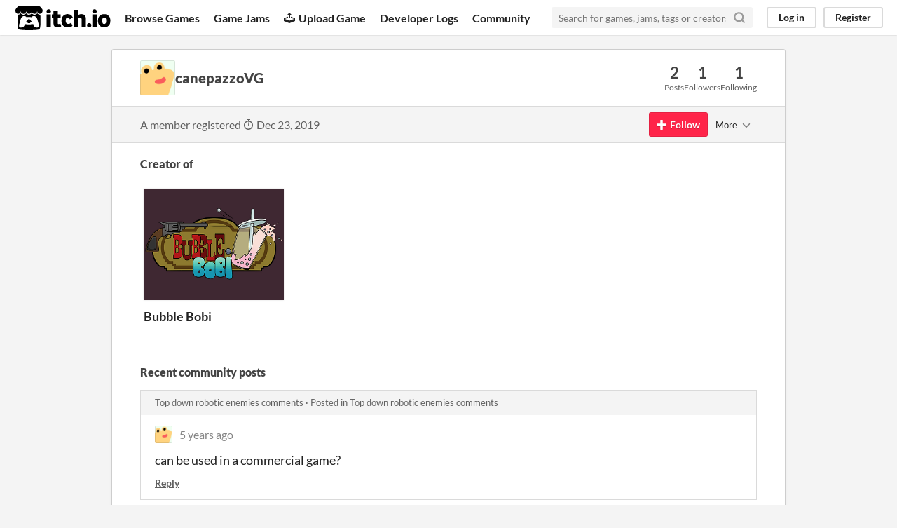

--- FILE ---
content_type: text/html
request_url: https://itch.io/profile/canepazzovg
body_size: 3944
content:
<!DOCTYPE HTML><html lang="en"><head><meta charset="UTF-8"/><META name="GENERATOR" content="IBM HomePage Builder 2001 V5.0.0 for Windows"><meta name="msvalidate.01" content="3BB4D18369B9C21326AF7A99FCCC5A09" /><meta property="fb:app_id" content="537395183072744" /><title>canepazzoVG - itch.io</title><meta name="csrf_token" value="WyJGeWtCIiwxNzYyNjE2OTg0LCJueEZOMzZISUlpbkpobWoiXQ==.+MRg9KRTuvm4gAv9Ped6W+NIIHE=" /><meta property="og:title" content="canepazzoVG"/><meta content="itch.io" property="og:site_name"/><meta content="4503599627724030" property="twitter:account_id"/><link href="https://canepazzovg.itch.io" rel="canonical"/><link rel="manifest" href="/static/manifest.json"/><meta content="users/1974298" name="itch:path"/><meta content="width=device-width, initial-scale=1" name="viewport"/><meta content="#FA5C5C" name="theme-color"/><link href="https://static.itch.io/main.css?1762423706" rel="stylesheet"/><script type="text/javascript">if (!window.location.hostname.match(/localhost/)) {      window.dataLayer = window.dataLayer || [];
      function gtag(){dataLayer.push(arguments);}
      gtag('js', new Date());
      gtag('config', "G-36R7NPBMLS", {});
      (function(d, t, s, m) {
        s = d.createElement(t);
        s.src = "https:\/\/www.googletagmanager.com\/gtag\/js?id=G-36R7NPBMLS";
        s.async = 1;
        m = d.getElementsByTagName(t)[0];
        m.parentNode.insertBefore(s, m);
      })(document, "script");
      }</script><script type="text/javascript">window.itchio_translations_url = 'https://static.itch.io/translations';</script><script type="text/javascript" src="https://static.itch.io/lib.min.js?1762423706"></script><script type="text/javascript" src="https://static.itch.io/bundle.min.js?1762423706"></script><script defer type="text/javascript" src="https://static.itch.io/react.min.js?1762423706"></script><script type="text/javascript" src="https://static.itch.io/community.min.js?1762423706"></script><script type="text/javascript">I.current_user = null;</script></head><body data-host="itch.io" data-page_name="community.profile" class="locale_en layout_widget responsive"><div id="header_7823979" class="header_widget base_widget"><a class="skip_to_main" href="#maincontent">Skip to main content</a><div class="primary_header"><h1 title="itch.io - indie game hosting marketplace" class="title"><a class="header_logo" title="itch.io - indie game hosting marketplace" href="/"><span class="visually_hidden">itch.io</span><img alt="itch.io logo &amp; title" width="775" class="full_logo" height="199" src="https://static.itch.io/images/logo-black-new.svg"/><img alt="itch.io logo" width="262" class="minimal_logo" height="235" src="https://static.itch.io/images/itchio-textless-black.svg"/></a></h1><div class="header_buttons"><a data-label="browse" class="header_button browse_btn" href="/games">Browse Games</a><a data-label="jams" class="header_button jams_btn" href="/jams">Game Jams</a><a data-label="developers" class="header_button developers_btn" href="/developers"><span aria-hidden="true" class="icon icon-upload"></span>Upload Game</a><a data-label="devlogs" class="header_button devlogs_btn" href="/devlogs">Developer Logs</a><a data-label="community.home" class="header_button community.home_btn" href="/community">Community</a></div><form action="/search" class="game_search"><input type="text" name="q" required="required" placeholder="Search for games, jams, tags or creators" class="search_input"/><button aria-label="Search" class="submit_btn"><svg stroke-width="3" aria-hidden stroke-linecap="round" stroke-linejoin="round" class="svgicon icon_search" fill="none" stroke="currentColor" role="img" width="18" height="18" version="1.1" viewBox="0 0 24 24"><circle cx="11" cy="11" r="8"></circle><line x1="21" y1="21" x2="16.65" y2="16.65"></line></svg></button></form><div id="user_panel_7826898" class="user_panel_widget base_widget"><a data-label="log_in" class="panel_button" data-register_action="header" href="/login">Log in</a><a data-label="register" class="panel_button register_button" data-register_action="header" href="/register">Register</a></div></div><div class="header_dropdown" data-target="browse"><a href="/games/store">Indie game store</a><a href="/games/free">Free games</a><a href="/games/fun">Fun games</a><a href="/games/tag-horror">Horror games</a><div class="divider"></div><a href="/tools">Game development</a><a href="/game-assets">Assets</a><a href="/comics">Comics</a><div class="divider"></div><a href="/sales">Sales</a><a href="/bundles">Bundles</a><div class="divider"></div><a href="/jobs">Jobs</a><div class="divider"></div><a href="/tags">Tags</a><a href="/game-development/engines">Game Engines</a></div></div><div class="main"><div class="inner_column"><div id="community_profile_1928310" class="community_profile_page page_widget base_widget"><div id="tabbed_header_6709377" class="tabbed_header_widget base_widget"><div class="stat_header_widget"><div class="text_container"><div style="background-image: url(&#039;/static/images/frog-gold.png&#039;)" class="avatar"></div><h2>canepazzoVG</h2></div><div class="stats_container"><div class="stat_box"><div class="stat_value">2</div><div class="stat_label">Posts</div></div><div class="stat_box"><div class="stat_value">1</div><div class="stat_label">Followers</div></div><div class="stat_box"><div class="stat_value">1</div><div class="stat_label">Following</div></div></div></div></div><div class="sub_header"><div class="user_data">A member registered <abbr title="23 December 2019 @ 21:12 UTC"><span aria-hidden="true" class="icon icon-stopwatch"></span> Dec 23, 2019</abbr></div><div id="follow_button_7306411" class="follow_button_widget base_widget"></div><div id="filter_picker_1341390" class="filter_picker_widget base_widget"><button class="filter_value"><span class="value_label">More</span><svg stroke-width="2" aria-hidden stroke-linecap="round" stroke-linejoin="round" class="svgicon icon_down_tick2" fill="none" stroke="currentColor" role="img" width="18" height="18" version="1.1" viewBox="0 0 24 24"><polyline points="6 9 12 15 18 9"></polyline></svg></button><div class="filter_popup"><div class="filter_options"><div class="filter_option"><form action="/blocks" class="block_form" method="post" onsubmit="return confirm(&#039;You will no longer see this accounts posts and receive notifications from them.&#039;)"><input type="hidden" name="csrf_token" value="WyJGeWtCIiwxNzYyNjE2OTg0LCJueEZOMzZISUlpbkpobWoiXQ==.+MRg9KRTuvm4gAv9Ped6W+NIIHE=" /><input value="1974298" type="hidden" name="blocked_user_id"/><input value="block" type="hidden" name="action"/><button class="button small">Block account</button></form></div></div></div></div></div><div class="padded"><div id="user_links_8216467" class="user_links user_links_widget base_widget"></div><h3>Creator of</h3><div class="game_carousel_widget base_widget"><div data-label="paddle_next" class="paddle_next"><div class="paddle_center_area"></div></div><div data-label="paddle_prev" class="paddle_prev"><div class="paddle_center_area"></div></div><div class="scrollbar_outer"><div class="scrollbar_inner"></div></div><div class="scrolling_outer"><div class="game_grid_widget base_widget scrolling_inner game_list"><div class="game_cell has_cover lazy_images" dir="auto" data-game_id="3279891"><div style="background-color:#3f2832;" class="game_thumb"><a data-label="game:3279891:thumb" data-action="game_grid" class="thumb_link game_link" tabindex="-1" href="https://canepazzovg.itch.io/bubble-bobi"><img width="315" class="lazy_loaded" height="250" data-lazy_src="https://img.itch.zone/aW1nLzE5NTc0ODUzLnBuZw==/315x250%23c/xRIasc.png"/></a></div><div class="game_cell_data"><div class="game_title"><a data-label="game:3279891:title" class="title game_link" data-action="game_grid" href="https://canepazzovg.itch.io/bubble-bobi">Bubble Bobi</a></div><div title="Defeat all the evil cowboys in the saloon by playing as Bobi and using her Bubble-tea cannon!" class="game_text">Defeat all the evil cowboys in the saloon by playing as Bobi and using her Bubble-tea cannon!</div><div class="game_author"><a data-label="user:1974298" data-action="game_grid" href="https://canepazzovg.itch.io">canepazzoVG</a></div><div class="game_genre">Shooter</div><div class="game_platform"><span aria-hidden="true" title="Download for Windows" class="icon icon-windows8"></span> </div></div></div></div></div></div><div class="recent_posts"><h3>Recent community posts</h3><div class="topic_post_row"><div class="topic_title"><a href="https://tyst.itch.io/top-down-robotic-enemies/comments">Top down robotic enemies comments</a><span> · </span>Posted in <a href="https://tyst.itch.io/top-down-robotic-enemies/comments">Top down robotic enemies comments</a></div><div id="community_post_list_5036447" class="community_post_list_widget base_widget"><div data-post="{&quot;id&quot;:1489293,&quot;user_id&quot;:1974298}" class="community_post" id="post-1489293"><div id="first-post" class="post_anchor"></div><div id="last-post" class="post_anchor"></div><div class="post_grid"><a href="/profile/canepazzovg" class="avatar_container"><div style="background-image: url(/static/images/frog-gold.png)" class="post_avatar"></div></a><div class="post_header"><span class="post_author"><a href="/profile/canepazzovg">canepazzoVG</a></span><span title="2020-06-03 07:39:01" class="post_date"><a href="/post/1489293">5 years ago</a></span></div><div class="post_content"><div dir="auto" class="post_body user_formatted"><p>can be used in a commercial game?</p></div><div class="post_footer"><a class="post_action reply_btn" data-register_action="community_reply" href="/login">Reply</a></div></div></div></div><script id="vote_counts_tpl" type="text/template"><% if (up_score > 0) { %><span class="upvotes">(+{{up_score}})</span><% } %><% if (down_score > 0) { %><span class="downvotes">(-{{down_score}})</span><% } %></script></div></div><div class="topic_post_row"><div class="topic_title"><a href="https://leavarioxstudios.itch.io/sci-fi-gui-megapack/comments">Sci-Fi GUI Megapack comments</a><span> · </span>Posted in <a href="https://leavarioxstudios.itch.io/sci-fi-gui-megapack/comments">Sci-Fi GUI Megapack comments</a></div><div id="community_post_list_1031421" class="community_post_list_widget base_widget"><div data-post="{&quot;id&quot;:1097542,&quot;user_id&quot;:1974298}" class="community_post" id="post-1097542"><div id="first-post" class="post_anchor"></div><div id="last-post" class="post_anchor"></div><div class="post_grid"><a href="/profile/canepazzovg" class="avatar_container"><div style="background-image: url(/static/images/frog-gold.png)" class="post_avatar"></div></a><div class="post_header"><span class="post_author"><a href="/profile/canepazzovg">canepazzoVG</a></span><span title="2019-12-23 21:21:08" class="post_date"><a href="/post/1097542">5 years ago</a></span></div><div class="post_content"><div dir="auto" class="post_body user_formatted"><p>i have permission to use this to create a paid game?</p></div><div class="post_footer"><a class="post_action reply_btn" data-register_action="community_reply" href="/login">Reply</a></div></div></div></div><script id="vote_counts_tpl" type="text/template"><% if (up_score > 0) { %><span class="upvotes">(+{{up_score}})</span><% } %><% if (down_score > 0) { %><span class="downvotes">(-{{down_score}})</span><% } %></script></div></div></div></div></div></div></div><div class="footer"><div class="primary"><div class="social"><a href="https://twitter.com/itchio"><span aria-hidden="true" class="icon icon-twitter"></span><span class="screenreader_only">itch.io on Twitter</span></a><a href="https://www.facebook.com/itchiogames"><span aria-hidden="true" class="icon icon-facebook"></span><span class="screenreader_only">itch.io on Facebook</span></a></div><a href="/docs/general/about">About</a><a href="/docs/general/faq">FAQ</a><a href="/blog">Blog</a><a href="/support">Contact us</a></div><div class="secondary"><span class="copyright">Copyright © 2025 itch corp</span><span class="spacer"> · </span><a href="/directory">Directory</a><span class="spacer"> · </span><a href="/docs/legal/terms" rel="nofollow">Terms</a><span class="spacer"> · </span><a href="/docs/legal/privacy-policy" rel="nofollow">Privacy</a><span class="spacer"> · </span><a href="/docs/legal/cookie-policy" rel="nofollow">Cookies</a></div></div><script id="loading_lightbox_tpl" type="text/template"><div aria-live="polite" class="lightbox loading_lightbox"><div class="loader_outer"><div class="loader_label">Loading</div><div class="loader_bar"><div class="loader_bar_slider"></div></div></div></div></script><script type="text/javascript">I.libs.react.done(function(){ReactDOM.render(R.FollowButton({"show_name":false,"name":"canepazzoVG","user_id":1974298,"follow_data":{"source":"community_profile"},"login_url":"\/login"}),$('#follow_button_7306411')[0]);});new I.CommunityProfile('#community_profile_1928310', {"report_url":"\/post\/:post_id\/report"});init_Header('#header_7823979', {"autocomplete_props":{"search_url":"\/search","i18n":{"search_placeholder":"Search for games, jams, tags or creators","search":"Search"},"ca_source":25,"ca_types":{"game":1,"featured_tag":7,"browse_facet":8,"jam":4},"autocomplete_url":"\/autocomplete"}});
I.setup_page();</script></body></html>